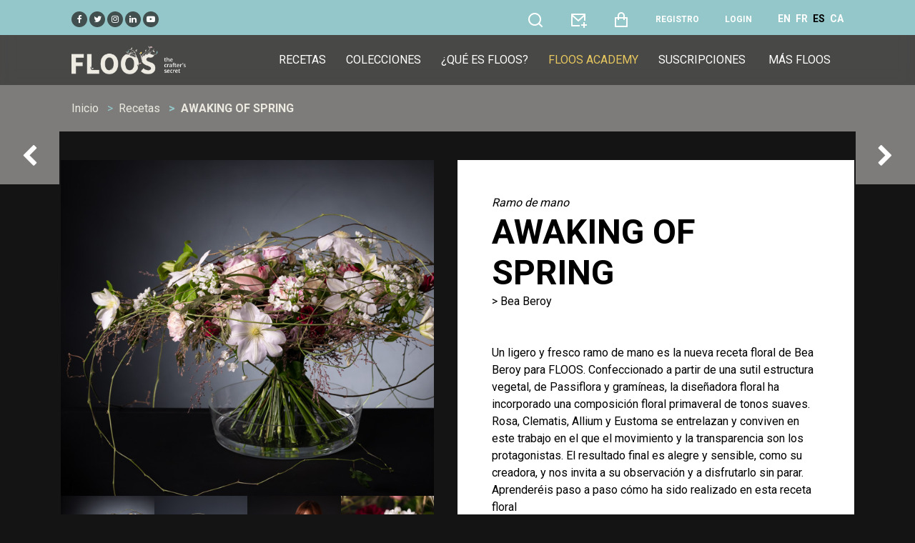

--- FILE ---
content_type: text/html; charset=UTF-8
request_url: https://floos.org/es/receta-floral/awaking-of-spring
body_size: 7273
content:
<!DOCTYPE html>
<html lang="es">
<head>
<link rel="canonical" href="https://floos.org/es/receta-floral/awaking-of-spring">
<link rel="icon" type="image/x-icon" href="https://floos.org/favicons/favicon.ico">
<meta charset="utf-8">
<meta name="viewport" content="width=device-width, initial-scale=1">
<title>Awaking of Spring - Ramo de mano by Bea Beroy - FLOOS</title>
<meta name="csrf-token" content="cUVcYYgMU9ySePvo2vi0DB8DRwZj34afq8ULuMpc">
<link rel="icon" type="image/png" href="https://floos.org/favicons/favicon-16x16.png" sizes="16x16">
<link rel="icon" type="image/png" href="https://floos.org/favicons/favicon-32x32.png" sizes="32x32">
<link rel="icon" type="image/png" href="https://floos.org/favicons/favicon-96x96.png" sizes="96x96">
<link rel="icon" type="image/png" href="https://floos.org/favicons/apple-icon.png">
<link rel="apple-touch-icon-57x57" href="https://floos.org/favicons/apple-icon-57x57.png" sizes="57x57">
<link rel="apple-touch-icon-60x60" href="https://floos.org/favicons/apple-icon-60x60.png" sizes="60x60">
<link rel="apple-touch-icon-72x72" href="https://floos.org/favicons/apple-icon-72x72.png" sizes="72x72">
<link rel="apple-touch-icon-76x76" href="https://floos.org/favicons/apple-icon-76x76.png" sizes="76x76">
<link rel="apple-touch-icon-114x114" href="https://floos.org/favicons/apple-icon-114x114.png" sizes="114x114">
<link rel="apple-touch-icon-120x120" href="https://floos.org/favicons/apple-icon-120x120.png" sizes="120x120">
<link rel="apple-touch-icon-144x144" href="https://floos.org/favicons/apple-icon-144x144.png" sizes="144x144">
<link rel="apple-touch-icon-152x152" href="https://floos.org/favicons/apple-icon-152x152.png" sizes="152x152">
<link rel="apple-touch-icon-180x180" href="https://floos.org/favicons/apple-icon-180x180.png" sizes="180x180">
<link rel="android-icon-36x36" href="https://floos.org/favicons/android-icon-36x36.png" sizes="36x36">
<link rel="android-icon-48x48" href="https://floos.org/favicons/android-icon-48x48.png" sizes="48x48">
<link rel="android-icon-72x72" href="https://floos.org/favicons/android-icon-72x72.png" sizes="72x72">
<link rel="android-icon-96x96" href="https://floos.org/favicons/android-icon-96x96.png" sizes="96x96">
<link rel="android-icon-144x144" href="https://floos.org/favicons/android-icon-144x144.png" sizes="144x144">
<link rel="android-icon-192x192" href="https://floos.org/favicons/android-icon-192x192.png" sizes="192x192">
<link rel="ms-icon-70x70" href="https://floos.org/favicons/ms-icon-70x70.png" sizes="70x70">
<link rel="ms-icon-144x144" href="https://floos.org/favicons/ms-icon-144x144.png" sizes="144x144">
<link rel="ms-icon-150x150" href="https://floos.org/favicons/ms-icon-150x150.png" sizes="150x150">
<link rel="ms-icon-310x310" href="https://floos.org/favicons/ms-icon-310x310.png" sizes="310x310">
<link rel="manifest" href="https://floos.org/favicons/manifest.json">
<meta name="msapplication-TileColor" content="#ffffff">
<meta name="msapplication-TileImage" content="https://floos.org/favicons/ms-icon-144x144.png">
<meta name="theme-color" content="#ffffff">
<meta name="description" content="Un ligero y fresco ramo de mano es la nueva receta floral de Bea Beroy para FLOOS. Confeccionado a partir de una sutil estructura vegetal, de Passiflora y gramíneas, la diseñadora floral ha incorporado una composición floral primaveral de tonos suaves. Ro...">
<meta name="author" content="Bea Beroy">
<!-- <link rel="stylesheet" href="https://floos.org/frontend/css/flatpickr.min.css"/> -->
<link rel="stylesheet" href="https://floos.org/frontend/css/bootstrap.min.css?24"/>
<link rel="stylesheet" href="https://floos.org/frontend/css/all.min.css?24"/>
<link rel="stylesheet" href="https://floos.org/frontend/css/animate.min.css?24"/>
<link rel="stylesheet" href="https://floos.org/frontend/css/remixicon.css?24"/>
<link rel="stylesheet" href="https://floos.org/frontend/css/magnific-popup.css?24"/>
<link rel='stylesheet' href="https://floos.org/frontend/css/dark.css?24"/>
<!--<link rel='stylesheet' href="https://floos.org/frontend/css/owl.carousel.min.css"/>-->
<link rel='stylesheet' href="https://floos.org/frontend/css/slick-animation.css?24" />
<link rel='stylesheet' href="https://floos.org/frontend/css/slick-theme.css?24" />
<link rel='stylesheet' href="https://floos.org/frontend/css/slick.css?24" />
<link rel='stylesheet' href="https://floos.org/frontend/css/typography.css?24" />
<link rel='stylesheet' href="https://floos.org/frontend/css/style.css?24" />
<link rel='stylesheet' href="https://floos.org/frontend/css/responsive.css?24" />
<link rel='stylesheet' href="https://floos.org/frontend/css/variable.css?24" />
<link rel='stylesheet' href="https://floos.org/frontend/css/buttons.css?24" />
<link rel="stylesheet" href="https://floos.org/frontend/css/cookieconsent.css?24">
<link rel="stylesheet" href="https://floos.org/frontend/css/bernat.css?24">
<!-- layerSlider -->
<link rel="stylesheet" href="https://floos.org/frontend/layerslider/css/layerslider.css">
<link rel="stylesheet" href="https://floos.org/frontend/layerslider/plugins/popup/layerslider.popup.css">
</head>
<body>

<header id="main-header">
    <div class="main-header">
       <div class="container-fluid p-0">
                      <div class="row preMenu">
               <div class="col-sm-12 col-md-12 col-lg-12 text-left mt-lg-3 mt-md-0">
                    <a class="social-top pl-1 pr-1" target="_blank" href="https://www.facebook.com/floosweb"><i class="fa fa-facebook"></i></a>
                    <a class="social-top pl-1 pr-1" target="_blank" href="https://twitter.com/floosweb"><i class="fa fa-twitter"></i></a>
                    <a class="social-top pl-1 pr-1" target="_blank" href="https://www.instagram.com/floosweb/"><i class="fa fa-instagram"></i></a>
                    <a class="social-top pl-1 pr-1" target="_blank" href="https://www.linkedin.com/in/carlesjfontanillas"><i class="fa fa-linkedin"></i></a>
                    <a class="social-top pl-1 pr-1" target="_blank" href="https://www.youtube.com/channel/UCmizG68Cq6yGzyW3uyC_yaQ"><i class="fa fa-youtube-play"></i></a>

                   <span class="float-right">
                           <a class="a-top pl-1 pr-1 " href="https://floos.org/es/buscador" title="Buscar arreglos florales" data-toggle="tooltip" data-placement="bottom">
                               <i class="search-link ri-search-line fa-2x"></i>
                           </a>

                        <a class="a-top pl-1 pr-1" href="https://floos.org/es/contacto" title="Contactar" data-toggle="tooltip" data-placement="bottom">
                          <i class="ri-mail-add-line fa-2x"></i>
                        </a>
                        <a class="a-top pl-1 pr-1" href="https://floos.org/es/pedido" title="Cesta de la compra" data-toggle="tooltip" data-placement="bottom">
                          <i class="ri-shopping-bag-line fa-2x"></i>
                                                  </a>
                                                    <a href="https://floos.org/es/register" class="a-top pl-1 pr-1 text-uppercase font-weight-bold" title="Registro" data-toggle="tooltip" data-placement="bottom">Registro</a>
                            <a href="https://floos.org/es/login" class="a-top pl-1 pr-1 text-uppercase font-weight-bold" title="Login" data-toggle="tooltip" data-placement="bottom">Login</a>
                        
                                                                                                                        <a href="https://floos.org/en/floral-recipe/awaking-of-spring" title="English" data-toggle="tooltip" data-placement="bottom" class="d-none d-lg-inline ml-1 font-weight-bold text-white" >EN</a>
                                                                                                                                <a href="https://floos.org/fr/recette-floral/awaking-of-spring" title="Français" data-toggle="tooltip" data-placement="bottom" class="d-none d-lg-inline ml-1 font-weight-bold text-white" >FR</a>
                                                                                                                                <a href="https://floos.org/es/receta-floral/awaking-of-spring" title="Español" data-toggle="tooltip" data-placement="bottom" class="d-none d-lg-inline ml-1 font-weight-bold text-black" >ES</a>
                                                                                                                                <a href="https://floos.org/ca/recepta-floral/awaking-of-spring" title="Català" data-toggle="tooltip" data-placement="bottom" class="d-none d-lg-inline ml-1 font-weight-bold text-white" >CA</a>
                                                                                                       </span>
                </div>
           </div>
       </div>
       <div class="container-fluid">
          <div class="row">
             <div class="col-sm-12">
                <nav class="navbar navbar-expand-lg navbar-light p-0">
                   <a href="#" class="navbar-toggler c-toggler" data-toggle="collapse"
                      data-target="#navbarSupportedContent" aria-controls="navbarSupportedContent"
                      aria-expanded="false" aria-label="Toggle navigation">
                      <div class="navbar-toggler-icon" data-toggle="collapse">
                         <span class="navbar-menu-icon navbar-menu-icon--top"></span>
                         <span class="navbar-menu-icon navbar-menu-icon--middle"></span>
                         <span class="navbar-menu-icon navbar-menu-icon--bottom"></span>
                      </div>
                   </a>
                   <a class="navbar-brand" href="https://floos.org/es"> <img class="img-fluid logo" src="https://floos.org/frontend/images/logo-floos-base.webp" alt ="FLOOS" /> </a>
                   <div class="collapse navbar-collapse" id="navbarSupportedContent">
                       <div class="d-inline d-lg-none mt-1">
                       <hr class="a-border">
                       <div class="col-12 justify-content-between">
                           <a class="pl-3 pr-3 lang" rel="alternate" hreflang="en" href="https://floos.org/en/floral-recipe/awaking-of-spring">EN</a><a class="pl-3 pr-3 lang" rel="alternate" hreflang="fr" href="https://floos.org/fr/recette-floral/awaking-of-spring">FR</a><a class="pl-3 pr-3 active_lang" rel="alternate" hreflang="es" href="https://floos.org/es/receta-floral/awaking-of-spring">ES</a><a class="pl-3 pr-3 lang" rel="alternate" hreflang="ca" href="https://floos.org/ca/recepta-floral/awaking-of-spring">CA</a>
                       </div>
                       <hr class="a-border">
                       </div>
                      <div class="menu-main-menu-container">

                          <ul id="top-menu" class="navbar-nav ml-auto">
                            <li class="menu-item "><a href="https://floos.org/es/recetas-florales">Recetas</a></li>
                            <li class="menu-item "><a href="https://floos.org/es/colecciones-florales">Colecciones</a></li>
                            <li class="menu-item "><a href="https://floos.org/es/que-es-floos">¿Qué es FLOOS?</a></li>
                              <li class="menu-item highlighted-item" ><a href="https://floos.org/es/academy-videos" class="text-gold">FLOOS Academy</a></li>
                            <li class="menu-item "><a href="https://floos.org/es/suscripcion-a-floos">Suscripciones</a></li>
                            <li class="menu-item d-none d-lg-inline">
                                  <a href="#">Más FLOOS</a>
                                  <ul class="sub-menu">
                                      <li class="menu-item "><a href="https://floos.org/es/maestros-floristas">Los maestros floristas</a></li>
                                      <li class="menu-item "><a href="https://floos.org/es/libros-de-recetas-florales">Libros</a></li>
                                      <li class="menu-item "><a href="https://floos.org/es/programa-para-escuelas-de-diseno-floral">Escuelas</a></li>
                                      <li class="menu-item "><a href="https://floos.org/es/programa-para-asociaciones-florales">Para asociaciones</a></li>
                                      <li class="menu-item "><a href="https://floos.org/es/partners">Partners</a></li>
                                      <li class="menu-item" ><a href="https://floos.org/es/faq">FAQ</a></li>
                                  </ul>

                            </li>
                              <li class="menu-item d-inline d-lg-none d-lg-none "><a href="https://floos.org/es/maestros-floristas">Los maestros floristas</a></li>
                              <li class="menu-item d-inline d-lg-none d-lg-none "><a href="https://floos.org/es/libros-de-recetas-florales">Libros</a></li>
                              <li class="menu-item d-inline d-lg-none d-lg-none "><a href="https://floos.org/es/programa-para-escuelas-de-diseno-floral">Escuelas</a></li>
                              <li class="menu-item d-inline d-lg-none d-lg-none "><a href="https://floos.org/es/programa-para-asociaciones-florales">Para asociaciones</a></li>
                              <li class="menu-item d-inline d-lg-none d-lg-none "><a href="https://floos.org/es/partners">Partners</a></li>
                              <li class="menu-item d-inline d-lg-none d-lg-none  " ><a href="https://floos.org/es/faq">FAQ</a></li>
                          </ul>
                          <div class="d-inline d-lg-none d-lg-none mt-1">
                              <hr class="a-border">
                                  <span class="d-block d-lg-none d-lg-none footer_mobile_menu p-1 ml-4 w-100 text-left "><a href="https://floos.org/es/terminos-y-condiciones">Condiciones de uso</a></span>
                                  <span class="d-block d-lg-none d-lg-none footer_mobile_menu p-1 ml-4 w-100 text-left "><a href="https://floos.org/es/politica-de-privacidad">Política de Privacidad</a></span>
                                  <span class="d-block d-lg-none d-lg-none footer_mobile_menu p-1 ml-4 w-100 text-left "><a href="https://floos.org/es/politica-de-cookies">Política de Cookies</a></span>
                                  <span class="d-block d-lg-none d-lg-none footer_mobile_menu p-1 ml-4 w-100 text-left " style="margin-right: unset"><a href="https://floos.org/es/contacto">Contactar</a></span>
                          </div>
                      </div>
                   </div>

                </nav>
                <div class="nav-overlay"></div>
             </div>
          </div>
       </div>
    </div>
 </header>
<div class="content-page">
    <body>
    <div class="iq-breadcrumb-one">
        <div class="container-fluid">
            <div class="row">
                <div class="col-sm-12">
                    <nav aria-label="breadcrumb" class="iq-breadcrumb-two">
                        <ol class="breadcrumb main-bg">
                            <li class="breadcrumb-item"><a href="https://floos.org/es">Inicio</a></li>
                            <li class="breadcrumb-item"><a href="https://floos.org/es/recetas-florales">Recetas</a></li>
                            <li class="breadcrumb-item active">Awaking of Spring</li>
                        </ol>
                    </nav>
                </div>
            </div>
        </div>
    </div>
     <!-- MainContent -->
     <section class="main-content">
        <div class="movie-detail container-fluid">

           <div class="row">
                <div class="col-lg-6 pr-xs-0 pr-sm-5 pb-5 pb-sm-0 order-12 order-md-1 ">
                    <div class="row p-0 ">
                        <div class="col-12 p-0 m-0">
                              <img width="100%" src="https://floos.org/recipes/804-main-1.jpg" class="img-fluid attachment-large size-large" id="first_image" alt="Awaking of Spring" loading="lazy">
                        </div>
                    </div>
                    <div class="row hidden-sm-down p-0">
                        <div class="col-sm-3 p-0 m-0">
                            <div class="placeBox">
                                <div class="imgBx">
                                    <img width="100%" src="https://floos.org/recipes/804-main-1.jpg" class="img-fluid preview" alt="Awaking of Spring">
                                </div>
                            </div>
                        </div>
                                                    <div class="col-sm-3 p-0 m-0">
                                <div class="placeBox">
                                    <div class="imgBx">
                                        <img width="100%" src="https://floos.org/recipes/804-sm-1.jpg" class="img-fluid preview" alt="Awaking of Spring">
                                    </div>
                                </div>
                            </div>
                                                    <div class="col-sm-3 p-0 m-0">
                                <div class="placeBox">
                                    <div class="imgBx">
                                        <img width="100%" src="https://floos.org/recipes/804-sm-2.jpg" class="img-fluid preview" alt="Awaking of Spring">
                                    </div>
                                </div>
                            </div>
                                                    <div class="col-sm-3 p-0 m-0">
                                <div class="placeBox">
                                    <div class="imgBx">
                                        <img width="100%" src="https://floos.org/recipes/804-sm-3.jpg" class="img-fluid preview" alt="Awaking of Spring">
                                    </div>
                                </div>
                            </div>
                                            </div>
                </div>


                <div class="col-lg-6 mt-5 mt-md-0 py-5 p-xs-0 p-sm-5 order-1 order-md-12 text-black" style="background-color: #ffffff" >

                    <i>Ramo de mano</i>
                    <h1 class="trending-text text-uppercase text-black text-left">
                       Awaking of Spring
                    </h1>

                    <p class="mb-5 text-gray">> Bea Beroy</p>

                    <p>Un ligero y fresco ramo de mano es la nueva receta floral de Bea Beroy para FLOOS. Confeccionado a partir de una sutil estructura vegetal, de Passiflora y gramíneas, la diseñadora floral ha incorporado una composición floral primaveral de tonos suaves. Rosa, Clematis, Allium y Eustoma se entrelazan y conviven en este trabajo en el que el movimiento y la transparencia son los protagonistas. El resultado final es alegre y sensible, como su creadora, y nos invita a su observación y a disfrutarlo sin parar. Aprenderéis paso a paso cómo ha sido realizado en esta receta floral </p>

                    <hr>
                    <dl class="row">
                        <dt class="col-sm-4">Colección:</dt>
                                                <dd class="col-sm-8"><a class="text-primary" href="https://floos.org/es/coleccion-floral/awakening-of-nature">AWAKENING OF NATURE</a></dd>
                                                <dt class="col-sm-4">Nivel de dificultad:</dt>
                        <dd class="col-sm-8">Difícil</dd>
                        <dt class="col-sm-4">Tiempo de ejecución:</dt>
                        <dd class="col-sm-8">Menos de 2 horas</dd>
                        <dt class="col-sm-4">Presupuesto:</dt>
                        <dd class="col-sm-8">Bajo</dd>
                        <dt class="col-sm-4">Flores:</dt>
                        <dd class="col-sm-8"> <i class="fa fa-lock"></i> <span class="text-muted">(disponible para suscriptores o compradores)</span></dd>
                        <dt class="col-sm-4">Materiales:</dt>
                        <dd class="col-sm-8"> <i class="fa fa-lock"></i> <span class="text-muted">(disponible para suscriptores o compradores)</span></dd>
                                                <dt class="col-sm-4">Ficha paso a paso:</dt>
                        <dd class="col-sm-8"><i class="fa fa-lock"></i> <span class="text-muted">(disponible para suscriptores o compradores)</span></dd>
                        <dt class="col-sm-4">Imagen 360º:</dt>
                        <dd class="col-sm-8"><i class="fa fa-lock"></i> <span class="text-muted">(disponible para suscriptores o compradores)</span></dd>
                                            </dl>

                    <div class="buttons row pt-5">
                                                    <div class="col-sm-6 col-lg-12 col-xl-6 mt-5">
                                <a href="#" class="btnLeft addToCart" data-recipe="804" data-url="https://floos.org/es/recipe/add_to_cart">
                                    <div class="button-container button-color-blue">
                                        <div class="button-text-1">
                                            <div class="button-icon p-0 m-0 mx-3">
                                                <i class="ri-shopping-bag-line"></i>
                                            </div>
                                            <div class="button-text p-0 m-0 mt-2">Añadir al carrito</div>
                                            <div class="button-subtext p-0 m-0">
                                                <span class="button-text-italic">por solo</span>
                                                <span class="button-price">5,90€</span>
                                            </div>
                                        </div>

                                    </div>
                                </a>
                            </div>
                            <div class="col-sm-6 col-lg-12 col-xl-6 mt-5">
                                <a href="https://floos.org/es/suscripcion-a-floos" class="btnRight subscribe">
                                    <div class="button-container button-color-yellow" >
                                        <div class="button-text-1">
                                            <div class="button-icon p-0 m-0 mx-3">
                                                <i class="ri-user-follow-line"></i>
                                            </div>
                                            <div class="button-text p-0 m-0 mt-2">Suscríbete</div>
                                            <div class="button-subtext p-0 m-0">
                                                <span class="button-text-italic">por solo</span>
                                                <span class="button-price">14,90€/mes</span>
                                            </div>
                                        </div>
                                    </div>
                                </a>
                            </div>
                                                            <a href="https://floos.org/es/login" class="col-sm-offset-6 col-sm-6 loginlink text-primary my-5">¿Ya eres suscritor?<u> <b>Identifícate aquí</b></u></a>
                            
                                            </div>

                    <div class="row mt-5">
                        <div class="col-12">
                        <span class="text-primary">Comparte este arreglo floral:</span>
                        <div class="d-inline-block">
                            <a class="social-top pl-1 pr-1 ml-3" href="https://www.facebook.com/sharer/sharer.php?u=https://floos.org/es/receta-floral/awaking-of-spring" data-toggle="tooltip" data-placement="top" title="Share with Facebook" target="_blank"><i class="fa fa-facebook"></i></a>
                            <a class="social-top pl-1 pr-1 ml-3" href="https://twitter.com/intent/tweet?text=FLOOS - Awaking of Spring&amp;url=https://floos.org/es/receta-floral/awaking-of-spring" data-toggle="tooltip" data-placement="top" title="Share with Twitter" target="_blank"><i class="fa fa-twitter"></i></a>
                            <a class="social-top pl-1 pr-1 ml-3" href="https://pinterest.com/pin/create/button/?url=https://floos.org/es/receta-floral/awaking-of-spring" data-toggle="tooltip" data-placement="top" title="Share with Pinterest" target="_blank"><i class="fa fa-pinterest"></i></a>
                            <a class="social-top pl-1 pr-1 ml-3" href="https://wa.me/?text=https://floos.org/es/receta-floral/awaking-of-spring" data-toggle="tooltip" data-placement="top" title="Share with Whatsapp" target="_blank"><i class="fa fa-whatsapp"></i></a>
                        </div>
                        </div>
                    </div>
                </div>
            </div>

        </div>
    </section>

<section id="iq-favorites" class="main-content">
    <div class="container-fluid">
        <div class="row">
            <div class="col-sm-12 overflow-hidden">
                <div class="iq-main-header d-flex align-items-center justify-content-between">
                    <h4 class="main-title">De la misma colección</h4>
                                        <a class="iq-view-all" href="https://floos.org/es/coleccion-floral/awakening-of-nature">Ver todas</a>
                                    </div>
                <div class="favorites-contens">
                    <ul class="favorites-slider list-inline row p-0 mb-0">
                                                                                                    <div class="col-12 iq-mb-30">

    <div class="epi-box">
        <div class="epi-img position-relative">
                        <img src="https://floos.org/recipes/799-main-1.webp" class="img-fluid img-zoom" alt="Moonlight">
            <div class="capa-flotant">
                <div class="epi-content">

                    <div class="epi-desc">
                        <div class="pr-3 pl-3">
                            <div class="d-sm-flex d-md-none d-xl-flex align-items-center justify-content-between">
                                <small class="author-name text-white mb-2"><i>Ramo de novia</i></small>
                            </div>
                            <a href="https://floos.org/es/receta-floral/moonlight">
                                <p class="epi-name text-white mb-1 pr-3">Moonlight</p>
                                <p>> Bea Beroy</p>
                            </a>

                            <div class="lineDown pr-3 pl-3">
                                <div class="row">
                                    <div class="col-6 pr-0">
                                        <p class="text-white">
                                            <i class="fa fa-level-up" aria-hidden="true"></i> Fácil<br>
                                            <i class="fa fa-clock-o"></i> Menos de 2 horas<br>
                                            <a class="btn btn0-hover iq-button-ver m-0 mb-1 mt-3" href="https://floos.org/es/receta-floral/moonlight" >Ver receta</a>
                                        </p>
                                    </div>
                                    <div class="col-6 pl-0">
                                        <p class="text-white text-right text-detail"><br>
                                            Por solo 5,90€
                                            <a class="btn btn-hover iq-button-add m-0 mb-1 mt-3 addToCart" href="#" data-recipe="799" data-url="https://floos.org/es/recipe/add_to_cart" >Añadir al carrito</a>
                                        </p>
                                    </div>
                                </div>
                            </div>

                        </div>
                    </div>

                </div>
            </div>
        </div>
    </div>


</div>

                                                    <div class="col-12 iq-mb-30">

    <div class="epi-box">
        <div class="epi-img position-relative">
                        <img src="https://floos.org/recipes/800-main-1.webp" class="img-fluid img-zoom" alt="Bromelia">
            <div class="capa-flotant">
                <div class="epi-content">

                    <div class="epi-desc">
                        <div class="pr-3 pl-3">
                            <div class="d-sm-flex d-md-none d-xl-flex align-items-center justify-content-between">
                                <small class="author-name text-white mb-2"><i>Ramo de novia</i></small>
                            </div>
                            <a href="https://floos.org/es/receta-floral/bromelia">
                                <p class="epi-name text-white mb-1 pr-3">Bromelia</p>
                                <p>> Bea Beroy</p>
                            </a>

                            <div class="lineDown pr-3 pl-3">
                                <div class="row">
                                    <div class="col-6 pr-0">
                                        <p class="text-white">
                                            <i class="fa fa-level-up" aria-hidden="true"></i> Intermedio<br>
                                            <i class="fa fa-clock-o"></i> Menos de 2 horas<br>
                                            <a class="btn btn0-hover iq-button-ver m-0 mb-1 mt-3" href="https://floos.org/es/receta-floral/bromelia" >Ver receta</a>
                                        </p>
                                    </div>
                                    <div class="col-6 pl-0">
                                        <p class="text-white text-right text-detail"><br>
                                            Por solo 5,90€
                                            <a class="btn btn-hover iq-button-add m-0 mb-1 mt-3 addToCart" href="#" data-recipe="800" data-url="https://floos.org/es/recipe/add_to_cart" >Añadir al carrito</a>
                                        </p>
                                    </div>
                                </div>
                            </div>

                        </div>
                    </div>

                </div>
            </div>
        </div>
    </div>


</div>

                                                    <div class="col-12 iq-mb-30">

    <div class="epi-box">
        <div class="epi-img position-relative">
                        <img src="https://floos.org/recipes/801-main-1.webp" class="img-fluid img-zoom" alt="Hillside">
            <div class="capa-flotant">
                <div class="epi-content">

                    <div class="epi-desc">
                        <div class="pr-3 pl-3">
                            <div class="d-sm-flex d-md-none d-xl-flex align-items-center justify-content-between">
                                <small class="author-name text-white mb-2"><i>Composición</i></small>
                            </div>
                            <a href="https://floos.org/es/receta-floral/hillside">
                                <p class="epi-name text-white mb-1 pr-3">Hillside</p>
                                <p>> Bea Beroy</p>
                            </a>

                            <div class="lineDown pr-3 pl-3">
                                <div class="row">
                                    <div class="col-6 pr-0">
                                        <p class="text-white">
                                            <i class="fa fa-level-up" aria-hidden="true"></i> Intermedio<br>
                                            <i class="fa fa-clock-o"></i> Menos de 2 horas<br>
                                            <a class="btn btn0-hover iq-button-ver m-0 mb-1 mt-3" href="https://floos.org/es/receta-floral/hillside" >Ver receta</a>
                                        </p>
                                    </div>
                                    <div class="col-6 pl-0">
                                        <p class="text-white text-right text-detail"><br>
                                            Por solo 5,90€
                                            <a class="btn btn-hover iq-button-add m-0 mb-1 mt-3 addToCart" href="#" data-recipe="801" data-url="https://floos.org/es/recipe/add_to_cart" >Añadir al carrito</a>
                                        </p>
                                    </div>
                                </div>
                            </div>

                        </div>
                    </div>

                </div>
            </div>
        </div>
    </div>


</div>

                                                    <div class="col-12 iq-mb-30">

    <div class="epi-box">
        <div class="epi-img position-relative">
                        <img src="https://floos.org/recipes/802-main-1.webp" class="img-fluid img-zoom" alt="Growing up">
            <div class="capa-flotant">
                <div class="epi-content">

                    <div class="epi-desc">
                        <div class="pr-3 pl-3">
                            <div class="d-sm-flex d-md-none d-xl-flex align-items-center justify-content-between">
                                <small class="author-name text-white mb-2"><i>Composición</i></small>
                            </div>
                            <a href="https://floos.org/es/receta-floral/growing-up">
                                <p class="epi-name text-white mb-1 pr-3">Growing up</p>
                                <p>> Bea Beroy</p>
                            </a>

                            <div class="lineDown pr-3 pl-3">
                                <div class="row">
                                    <div class="col-6 pr-0">
                                        <p class="text-white">
                                            <i class="fa fa-level-up" aria-hidden="true"></i> Fácil<br>
                                            <i class="fa fa-clock-o"></i> Menos de 2 horas<br>
                                            <a class="btn btn0-hover iq-button-ver m-0 mb-1 mt-3" href="https://floos.org/es/receta-floral/growing-up" >Ver receta</a>
                                        </p>
                                    </div>
                                    <div class="col-6 pl-0">
                                        <p class="text-white text-right text-detail"><br>
                                            Por solo 5,90€
                                            <a class="btn btn-hover iq-button-add m-0 mb-1 mt-3 addToCart" href="#" data-recipe="802" data-url="https://floos.org/es/recipe/add_to_cart" >Añadir al carrito</a>
                                        </p>
                                    </div>
                                </div>
                            </div>

                        </div>
                    </div>

                </div>
            </div>
        </div>
    </div>


</div>

                                                    <div class="col-12 iq-mb-30">

    <div class="epi-box">
        <div class="epi-img position-relative">
                        <img src="https://floos.org/recipes/803-main-1.webp" class="img-fluid img-zoom" alt="Blooming">
            <div class="capa-flotant">
                <div class="epi-content">

                    <div class="epi-desc">
                        <div class="pr-3 pl-3">
                            <div class="d-sm-flex d-md-none d-xl-flex align-items-center justify-content-between">
                                <small class="author-name text-white mb-2"><i>Composición</i></small>
                            </div>
                            <a href="https://floos.org/es/receta-floral/blooming">
                                <p class="epi-name text-white mb-1 pr-3">Blooming</p>
                                <p>> Bea Beroy</p>
                            </a>

                            <div class="lineDown pr-3 pl-3">
                                <div class="row">
                                    <div class="col-6 pr-0">
                                        <p class="text-white">
                                            <i class="fa fa-level-up" aria-hidden="true"></i> Fácil<br>
                                            <i class="fa fa-clock-o"></i> Entre 2 - 4 horas<br>
                                            <a class="btn btn0-hover iq-button-ver m-0 mb-1 mt-3" href="https://floos.org/es/receta-floral/blooming" >Ver receta</a>
                                        </p>
                                    </div>
                                    <div class="col-6 pl-0">
                                        <p class="text-white text-right text-detail"><br>
                                            Por solo 5,90€
                                            <a class="btn btn-hover iq-button-add m-0 mb-1 mt-3 addToCart" href="#" data-recipe="803" data-url="https://floos.org/es/recipe/add_to_cart" >Añadir al carrito</a>
                                        </p>
                                    </div>
                                </div>
                            </div>

                        </div>
                    </div>

                </div>
            </div>
        </div>
    </div>


</div>

                                                    <div class="col-12 iq-mb-30">

    <div class="epi-box">
        <div class="epi-img position-relative">
                        <img src="https://floos.org/recipes/804-main-1.webp" class="img-fluid img-zoom" alt="Awaking of Spring">
            <div class="capa-flotant">
                <div class="epi-content">

                    <div class="epi-desc">
                        <div class="pr-3 pl-3">
                            <div class="d-sm-flex d-md-none d-xl-flex align-items-center justify-content-between">
                                <small class="author-name text-white mb-2"><i>Ramo de mano</i></small>
                            </div>
                            <a href="https://floos.org/es/receta-floral/awaking-of-spring">
                                <p class="epi-name text-white mb-1 pr-3">Awaking of Spring</p>
                                <p>> Bea Beroy</p>
                            </a>

                            <div class="lineDown pr-3 pl-3">
                                <div class="row">
                                    <div class="col-6 pr-0">
                                        <p class="text-white">
                                            <i class="fa fa-level-up" aria-hidden="true"></i> Difícil<br>
                                            <i class="fa fa-clock-o"></i> Menos de 2 horas<br>
                                            <a class="btn btn0-hover iq-button-ver m-0 mb-1 mt-3" href="https://floos.org/es/receta-floral/awaking-of-spring" >Ver receta</a>
                                        </p>
                                    </div>
                                    <div class="col-6 pl-0">
                                        <p class="text-white text-right text-detail"><br>
                                            Por solo 5,90€
                                            <a class="btn btn-hover iq-button-add m-0 mb-1 mt-3 addToCart" href="#" data-recipe="804" data-url="https://floos.org/es/recipe/add_to_cart" >Añadir al carrito</a>
                                        </p>
                                    </div>
                                </div>
                            </div>

                        </div>
                    </div>

                </div>
            </div>
        </div>
    </div>


</div>

                                                    <div class="col-12 iq-mb-30">

    <div class="epi-box">
        <div class="epi-img position-relative">
                        <img src="https://floos.org/recipes/805-main-1.webp" class="img-fluid img-zoom" alt="Biombo de gramíneas">
            <div class="capa-flotant">
                <div class="epi-content">

                    <div class="epi-desc">
                        <div class="pr-3 pl-3">
                            <div class="d-sm-flex d-md-none d-xl-flex align-items-center justify-content-between">
                                <small class="author-name text-white mb-2"><i>Composición</i></small>
                            </div>
                            <a href="https://floos.org/es/receta-floral/biombo-de-gramineas">
                                <p class="epi-name text-white mb-1 pr-3">Biombo de gramíneas</p>
                                <p>> Bea Beroy</p>
                            </a>

                            <div class="lineDown pr-3 pl-3">
                                <div class="row">
                                    <div class="col-6 pr-0">
                                        <p class="text-white">
                                            <i class="fa fa-level-up" aria-hidden="true"></i> Difícil<br>
                                            <i class="fa fa-clock-o"></i> Entre 2 - 4 horas<br>
                                            <a class="btn btn0-hover iq-button-ver m-0 mb-1 mt-3" href="https://floos.org/es/receta-floral/biombo-de-gramineas" >Ver receta</a>
                                        </p>
                                    </div>
                                    <div class="col-6 pl-0">
                                        <p class="text-white text-right text-detail"><br>
                                            Por solo 5,90€
                                            <a class="btn btn-hover iq-button-add m-0 mb-1 mt-3 addToCart" href="#" data-recipe="805" data-url="https://floos.org/es/recipe/add_to_cart" >Añadir al carrito</a>
                                        </p>
                                    </div>
                                </div>
                            </div>

                        </div>
                    </div>

                </div>
            </div>
        </div>
    </div>


</div>

                                                    <div class="col-12 iq-mb-30">

    <div class="epi-box">
        <div class="epi-img position-relative">
                        <img src="https://floos.org/recipes/806-main-1.webp" class="img-fluid img-zoom" alt="Winter scene">
            <div class="capa-flotant">
                <div class="epi-content">

                    <div class="epi-desc">
                        <div class="pr-3 pl-3">
                            <div class="d-sm-flex d-md-none d-xl-flex align-items-center justify-content-between">
                                <small class="author-name text-white mb-2"><i>Composición</i></small>
                            </div>
                            <a href="https://floos.org/es/receta-floral/winter-scene">
                                <p class="epi-name text-white mb-1 pr-3">Winter scene</p>
                                <p>> Bea Beroy</p>
                            </a>

                            <div class="lineDown pr-3 pl-3">
                                <div class="row">
                                    <div class="col-6 pr-0">
                                        <p class="text-white">
                                            <i class="fa fa-level-up" aria-hidden="true"></i> Fácil<br>
                                            <i class="fa fa-clock-o"></i> Entre 2 - 4 horas<br>
                                            <a class="btn btn0-hover iq-button-ver m-0 mb-1 mt-3" href="https://floos.org/es/receta-floral/winter-scene" >Ver receta</a>
                                        </p>
                                    </div>
                                    <div class="col-6 pl-0">
                                        <p class="text-white text-right text-detail"><br>
                                            Por solo 5,90€
                                            <a class="btn btn-hover iq-button-add m-0 mb-1 mt-3 addToCart" href="#" data-recipe="806" data-url="https://floos.org/es/recipe/add_to_cart" >Añadir al carrito</a>
                                        </p>
                                    </div>
                                </div>
                            </div>

                        </div>
                    </div>

                </div>
            </div>
        </div>
    </div>


</div>

                                                                    </ul>
                </div>
            </div>
        </div>
    </div>
</section>
<div class="maestros-nav">
<a href="https://floos.org/es/receta-floral/blooming" class="prev-arrow"><i class="fa fa-chevron-left"></i></a>
<a href="https://floos.org/es/receta-floral/biombo-de-gramineas" class="next-arrow"><i class="fa fa-chevron-right"></i> </a>
</div>
<section id="parallex" class="parallax-window">
    <div class="container-fluid h-100">
        <div class="row align-items-center justify-content-center h-100 parallaxt-details">

            <div class="col-sm-12 col-md-6">
    <h4>PLANES DE SUSCRIPCIÓN</h4>
    <div class="llibreLeft" style="background-image: url('https://floos.org/frontend/images/banner/suscribete-ahora-2-elementos849dc.webp')">
        <div class="capaLlibre col-lg-12">
                        <h4 class="text-sm-center text-md-left">ELIGE LA MEJOR OPCIÓN PARA TI</h4>
            <p>¿Una receta o todas?<br> <small> </small></p>
            <a href="https://floos.org/es/suscripcion-a-floos" class="btn btn-hover3 iq-button" tabindex="0">MÁS INFORMACIÓN</a>
        </div>
    </div>
</div>


            <div class="col-sm-12 col-md-6">
    <h4>ESTE MES, INSPÍRATE CON...</h4>
    <div class="llibreLeft" style="background-image: url('https://floos.org/frontend/images/banner/20250620_contrastosRoman.webp')">
        <div class="capaLlibre col-lg-12">
                        <h4 class="text-sm-center text-md-left">Los contrastes de Roman</h4>
            <p>NUEVA COLECCIÓN<br> <small> by Roman Shtengauer</small></p>
            <a href="https://floos.org/es/coleccion-floral/los-contrastes-de-roman" class="btn btn-hover3 iq-button" tabindex="0">VER COLECCIÓN</a>
        </div>
    </div>
</div>


        </div>
    </div>

    <div class="container-fluid h-100 mt-5">
        <div class="row align-items-center justify-content-center h-100 parallaxt-details">

            <div class="col-sm-12 col-md-12 col-lg-4 mt-2 mb-2">
    <h5>EL TERCER LIBRO 03</h5>
    <div class="llibreLeft" style="background-image: url('https://floos.org/frontend/images/banner/book-vol03-3-elements74a71.webp')">
        <div class="capaFosca col-lg-12 text-sm-center text-md-left">
                        <h7>NUESTRO 3º LIBRO EN PAPEL</h7>
            <h4 class="text-sm-center text-md-left">THE CRAFTER&#039;S SECRET Vol.03</h4>
            <p><a href="https://shop.floos.org/product/the-crafters-secret-vol-03/" target="_blank">&gt; ¡Cómpralo ahora!</a></p>
        </div>
    </div>
</div>


            <div class="col-sm-12 col-md-12 col-lg-4 mt-2 mb-2">
    <h5>EL CUARTO LIBRO 04</h5>
    <div class="llibreLeft" style="background-image: url('https://floos.org/frontend/images/banner/book-vol04-3-elements5b4a8.webp')">
        <div class="capaFosca col-lg-12 text-sm-center text-md-left">
                        <h7>NUEVO LIBRO</h7>
            <h4 class="text-sm-center text-md-left">THE CRAFTER&#039;S SECRET VOL.04</h4>
            <p><a href="https://shop.floos.org/product/the-crafters-secret-vol-04/" target="_blank">&gt; ¡Cómpralo ahora!</a></p>
        </div>
    </div>
</div>


            <div class="col-sm-12 col-md-12 col-lg-4 mt-2 mb-2">
    <h5>NUEVO LIBRO TEMÁTICO</h5>
    <div class="llibreLeft" style="background-image: url('https://floos.org/frontend/images/banner/book-wf01-3elementos9628d.webp')">
        <div class="capaFosca col-lg-12 text-sm-center text-md-left">
                        <h7>99 IDEAS PARA BODAS</h7>
            <h4 class="text-sm-center text-md-left">Nuestro 1er libro temático</h4>
            <p><a href="https://shop.floos.org/product/floos-collections-99-ideas-for-wedding-flowers/" target="_blank">&gt; 99 ideas por 30 maestros floristas</a></p>
        </div>
    </div>
</div>

        </div>
    </div>
</section>
</body>
</div>
<footer id="contact" class="footer-one iq-bg-dark">
    <div class="footer-top">
        <div class="container-fluid">
            <div class="row footer-standard">
                <div class="col-lg-5 col-md-12 mt-4 mt-lg-0 pr-5">

                    <div class="widget text-left">
                        <div class="textwidget">
                            <p><small>FLOOS es la primera librería 100% online de recetas florales profesionales, donde los maestros floristas más influyentes del mundo te explican paso a paso, a través de vídeos y fotos, cómo crear composiciones florales de técnica avanzada. Además, cada mes añadimos una nueva colección de recetas, para que puedas renovarte y practicar tus habilidades con las últimas tendencias en diseño floral.</small>
                            <br>©FLOOS 2026
                            </p>
                        </div>
                    </div>
                </div>
                <div class="col-lg-3 col-md-6 mt-4 mt-lg-0">
                    <div class="widget text-left">
                        <div class="menu-footer-link-1-container">
                            <ul id="menu-footer-link-2" class="menu p-0">
                                <li id="menu-item-7314" class="menu-item menu-item-type-post_type menu-item-object-page">
                                    <a href="https://floos.org/es/terminos-y-condiciones">Condiciones de uso</a>
                                </li>
                                <li id="menu-item-7316" class="menu-item menu-item-type-post_type menu-item-object-page menu-item-7316">
                                    <a href="https://floos.org/es/politica-de-privacidad">Política de Privacidad</a>
                                </li>
                                <li id="menu-item-7316" class="menu-item menu-item-type-post_type menu-item-object-page menu-item-7316">
                                    <a href="https://floos.org/es/politica-de-cookies">Política de Cookies</a>
                                </li>
                                <li id="menu-item-7118" class="menu-item menu-item-type-post_type menu-item-object-page menu-item-7118">
                                    <a href="https://floos.org/es/faq"FAQ></a>
                                </li>
                                <li id="menu-item-7118" class="menu-item menu-item-type-post_type menu-item-object-page menu-item-7118">
                                    <a href="https://floos.org/es/contacto">Contactar</a>
                                </li>

                            </ul>
                        </div>
                    </div>
                </div>
                <div class="col-lg-4 col-md-6 col-xs-12 mt-4 mt-lg-0">
                    <h5 class="footer-link-title">
                        SÍGUENOS EN LAS REDES SOCIALES
                    </h5>
                    <ul class="info-share">
                        <li><a target="_blank" href="https://www.facebook.com/floosweb"><i class="fa fa-facebook"></i></a></li>
                        <li><a target="_blank" href="https://twitter.com/floosweb"><i class="fa fa-twitter"></i></a></li>
                        <li><a target="_blank" href="https://www.instagram.com/floosweb/"><i class="fa fa-instagram"></i></a></li>
                        <li><a target="_blank" href="https://www.linkedin.com/in/carlesjfontanillas"><i class="fa fa-linkedin"></i></a></li>
                        <li><a target="_blank" href="https://www.youtube.com/channel/UCmizG68Cq6yGzyW3uyC_yaQ"><i class="fa fa-youtube"></i></a></li>
                    </ul>
                </div>
            </div>
        </div>
    </div>
</footer>
<script src="https://floos.org/frontend/js/jquery-3.4.1.min.js"></script>
<!--<script defer src="https://floos.org/frontend/js/flatpickr.min.js"></script>-->
<script defer src="https://floos.org/frontend/js/popper.min.js"></script>
<script defer src="https://floos.org/frontend/js/bootstrap.min.js"></script>
<script defer src="https://floos.org/frontend/js/slick.min.js"></script>
<!--<script defer src="https://floos.org/frontend/js/owl.carousel.min.js"></script>-->
<script defer src="https://floos.org/frontend/js/select2.min.js"></script>
<script defer src="https://floos.org/frontend/js/jquery.magnific-popup.min.js"></script>
<script defer src="https://floos.org/frontend/js/slick-animation.min.js"></script>
<script defer src="https://floos.org/frontend/js/custom.js?12"></script>
<script defer src="https://floos.org/frontend/js/cookies/cookieconsent.js"></script>
<script defer src="https://floos.org/frontend/js/cookies/cookieconsent-init.js"></script>
<!-- LayerSlider-->
<script src="https://floos.org/frontend/layerslider/js/layerslider.utils.js"></script>
<script src="https://floos.org/frontend/layerslider/js/layerslider.transitions.js"></script>
<script src="https://floos.org/frontend/layerslider/js/layerslider.kreaturamedia.jquery.js"></script>
<script src="https://floos.org/frontend/layerslider/plugins/popup/layerslider.popup.js"></script>

</body>

<!-- Global site tag (gtag.js) - Google Analytics -->
<script async src="https://www.googletagmanager.com/gtag/js?id=UA-53474244-1" type="javascript" data-cookiecategory="analytics"></script>
<script type="javascript" data-cookiecategory="analytics">
    window.dataLayer = window.dataLayer || [];
    function gtag(){dataLayer.push(arguments);}
    gtag('js', new Date());

    gtag('config', 'UA-53474244-1');
</script>

<script type="application/ld+json">
  {
    "@context": "http://schema.org",
    "@type": "Organization",
    "name": "FLOOS",
    "url": "https://floos.org",
    "address": "C/Esteve Mogas, 22 - 1er, 08470, Sant Celoni, Barcelona",
    "sameAs": [
        "https://www.facebook.com/floosweb",
        "https://twitter.com/floosweb",
        "https://www.instagram.com/floosweb/",
        "https://es.pinterest.com/FLOOSorg/",
        "https://www.youtube.com/channel/UCmizG68Cq6yGzyW3uyC_yaQ",
        "https://www.linkedin.com/in/carlesjfontanillas/"
    ]
  }
</script>
</html>


--- FILE ---
content_type: text/css
request_url: https://floos.org/frontend/css/responsive.css?24
body_size: 3511
content:
@media (min-width:1300px) {
  .container { max-width: 1170px; }
  .button-container{width: 100%!important;}
}

@media (min-width: 1499px) {
  .container { max-width: 1266px; }
  #home-slider h1.slider-text {margin: 25px 0px 0px;}
  #home-slider p { margin: 32px 0px; }
}

@media only screen and (min-width:1200px) and (max-width:1366px) {
  .search:focus, .search:hover { width: 220px !important; }
}
@media (min-width:992px) {
  .search-box { left: auto !important; right: 0 !important; }
  .three-column { -webkit-column-count: 3; -moz-column-count: 3; column-count: 3; -webkit-column-gap: 5px; -moz-column-gap: 5px; column-gap: 5px; }
  .button-container{width: 100%!important;}
}
@media (min-width:1200px) {
  li.slide-item.slick-active + li.slide-item.slick-active + li.slide-item.slick-active + li.slide-item.slick-active:hover .block-images { transform: scale3d(1.1, 1.1, 1) translate3d(-6%, 0, 0) perspective(500px); }
  .watch-title { position: absolute; top: 50%; left: -20%; transform: translateY(-50%); font-size: 17px; letter-spacing: 3.5px; font-weight: 600; color: var(--iq-white); }
  .watch-title:before { content: ''; position: absolute; top: 50%; left: -36%; transform: translateY(-50%); background: var(--iq-white); width: 52px; height: 2px; }
  .col-1-5 { -ms-flex: 0 0 25%; flex: 0 0 25%; max-width: 25%; }
}
@media(max-width:1199px) {
  li.slide-item.slick-active + li.slide-item.slick-active + li.slide-item.slick-active:hover .block-images{ transform: scale3d(1.1, 1.1, 1) translate3d(-6%, 0, 0) perspective(500px); }
  .video-container { height: 100%; }
  #home-slider .slick-bg { height: 100%; }
    header .navbar ul li.menu-item a {
        font-size: 0.8em;
        padding: 0;
    }
    .capaLlibre{
        padding: 160px 25% 30px 30px;
    }
    .enmarcat{
        padding: 20px 20%;
    }
    .btnRight{
        float: none;
        display: table;
        margin: auto;
        width: auto;
    }
    .btnLeft{
        float: none;
        display: table;
        margin: auto;
        width: auto;
    }
}
@media(max-width:991px) {
    .navbar-collapse { position: fixed; top: 0; left: 0; padding-bottom: 15px; width: 260px; height: 100vh; background: var(--iq-bg1); /*padding-top: 40px;*/ -webkit-box-shadow: 0px 2px 5px 0px rgba(0, 0, 0, 0.2); box-shadow: 0px 2px 5px 0px rgba(0, 0, 0, 0.2);overflow-y: auto; }
    .navbar-collapse.collapsing { height: auto; -webkit-transition: left 0.3s ease; -o-transition: left 0.3s ease; -moz-transition: left 0.3s ease; transition: left 0.3s ease; left: -100%; }
    .navbar-collapse.show { left: -15px; -webkit-transition: left 0.3s ease-in; -o-transition: left 0.3s ease-in; -moz-transition: left 0.3s ease-in; transition: left 0.3s ease-in; z-index: 999; }

    li.slide-item .block-description .parallax-ratting span, li.slide-item .block-description .movie-time span, li.slide-item .block-description .ratting-start, .block-description .movie-content li { font-size: 10px; }
  .hover-buttons .btn { font-size: 10px; }
  #home-slider .slick-bg { padding: 50px 0; }
  .r-mb-23 { margin-bottom: 23px; }
  header .navbar-light .navbar-brand img.logo { width: 100px; }
  .vertical_s { position: static; }
  #top-ten-slider-nav { width: 100%; height: 100%; }
  header .navbar ul li.menu-item a { line-height: 10px; float: left; width: 100%; text-align: left; padding: 10px 30px; color: var(--iq-white); }
  .mobile-more-menu { display: block;}
  .menu-right { display: none; }
  .navbar-brand { padding: 0; margin-right: 0; }
  .more-menu .iq-sub-dropdown { width: 90%; margin: 0 auto; left: 0; right: 0; top: 60px; }
  .mobile-more-menu .iq-user-dropdown img { width: 40px; }
  .iq-search-bar .search-input { background: var(--iq-body-bg); color: var(--iq-body-text); box-shadow: 0px 3px 10px rgba(0, 0, 0, 0.75); }
  .navbar-right li { position: static !important; }
  .container-fluid { padding-left: 30px; padding-right: 30px; }
  .main-header { padding: 0; }
  /*.main-header { padding: 10px 0; }*/
  .vertical_s { display: none; }
  .r-mt-15 { margin-top: 15px; }
  .block-space { padding: 25px 0; }
  .banner-wrapper .trending-info .trending-dec { width: 100%; }
  .banner-caption, .overlay-s-name { left: 30px; }
  .scroll-gene { width: 100%; height: 600px; }
  .genres-box .dropdown-menu { height: 250px; overflow-y: auto; }
  .search-box { min-width: 16.2rem; top: 47px; }
  .trailor-video { display: none; }
  .topten-title-sm { display: block; }
    /*.topten-title {  display: none; }*/
  .device-margin { margin-top: 15px; }
  #home-slider h1.slider-text { font-size: 35px;}
  header .navbar ul li{display:block;}
  .iq-main-slider{padding-top:60px!important;}
  .m-profile {padding-top: 100px;padding-bottom: 60px;}
  .trending-info .trending-dec{width: 52%;}
  .svg-header{
    padding-top: 50px;
  }
  .preMenu{
      padding: 10px 30px;
  }
    .suscripcionColSimple{
        float: none;
        width: 100%;
    }
    .suscripcionColDoble{
        float: none;
        width: 100%;
    }
    h1 { font-size: 3.299em; }
    h2 { font-size: 2.422em; }
    h3 { font-size: 1.817em; }
    h4 { font-size: 1.364em; }
    h5 { font-size: 1.022em; }
    h6 { font-size: 1rem; }
    .capaLlibre{
        padding: 160px 25% 30px 30px;
    }
    .capaLlibre{
        background: linear-gradient(0deg, rgba(0,0,0,1) 0%, rgba(0,0,0,0) 80%, rgba(0,0,0,0) 100%);
    }
    .enmarcat{
        padding: 20px 15%;
    }
    .btnRight{
        float: none;
        display: table;
        margin:auto;
        width: 80%;
    }
    .btnLeft{
        float: none;
        display: table;
        margin:auto;
        width: 80%;
    }
}
@media(max-width:768px) {
    li.slide-item .block-images::before { content: none; }
  li.slide-item .block-description, li.slide-item .block-social-info { display: none !important; }
  li.slide-item.slick-current .block-description { display: none !important; }
  li.slide-item.slick-current:hover .block-images, li.slide-item:hover .block-images, li.slide-item.slick-active + li.slide-item.slick-active + li.slide-item.slick-active +
  li.slide-item.slick-active:hover .block-images, li.slide-item.slick-active + li.slide-item.slick-active +
  li.slide-item.slick-active:hover .block-images { transform: none; }
  .type { padding: 9px 10px; font-size: 13px; }
    h1 { font-size: 2.724em; }
    h2 { font-size: 2.000em; }
    h3 { font-size: 1.500em; }
    h4 { font-size: 1.500em; }
    h5 { font-size: 0.844em; }
    h6 { font-size: 0.634rem; }
    .separador{
        border-right: 0px;
        border-bottom: 2px dashed #b1b1b1;
        margin-bottom: 20px;
    }
    .capaLlibre{
        padding: 160px 25% 30px 30px;
    }
    .credits{margin-top:2px!important;}
    .view360{
        display: none!important;
    }
    .view360Mobile{
        display: table;
    }
}
@media (max-width:767px) {
  .parallax-window { padding: 60px 0; }
  .banner-wrapper { height: 100%; padding: 100px 0; }
  .trending-content { padding: 0; }
  .banner-wrapper .trending-info .text-detail, .banner-wrapper .series { justify-content: flex-start; }
  .trending-info .trending-dec { width: 100%; }
  .banner-wrapper .trending-info .trending-dec { text-align: left; }
  .trending-pills { flex-direction: column; }
  .container-fluid { padding-left: 15px; padding-right: 15px; }
  #home-slider h1.slider-text {line-height: 62px; margin: 0px; }
  .trending-info .block-social.social1 { margin-left: 0 !important; }
  .trending-info .trending-text { font-size: 35px !important; line-height: 1.3; }
  .trending-info { padding: 60px 15px; }
  #home-slider p { margin: 22px 0; }
  .r-mt-20 { margin-top: 20px; }
  .p-btns { flex-direction: column; }
  .main-title { font-size: 1em; }
  .sign-info { flex-direction: column; }
  .sign-info .btn { margin-bottom: 15px; }
  .banner-caption, .overlay-s-name { left: 15px; }
  .episode-name { flex-direction: column; align-items: flex-start !important; }
  .text-detail.episode-name .trending-year { padding-left: 0; font-size: 24px; }
  .episodes-slider1 .owl-nav button.owl-prev, .episodes-slider1 .owl-nav button.owl-next { width: 30px; height: 30px; font-size: 27px; }
  #top-ten-slider .NextArrow, #top-ten-slider .PreArrow{width: 30px; height: 30px;font-size: 23px;}
  .episode-name .trending-year:before { content: none; }
  .r-mb-15 { margin-bottom: 15px; }
/*  header#main-header { position: static; height: 100vh;}
*/  .iq-main-header { margin-bottom: 10px; }

  .shows-img .movie-time { display: none !important; }
  .genres-box { top: 10px; }
  .shows-content { bottom: 14px; }
  .main-content { padding-top: 25px; }
  #home-slider p { width: 100%; }
    /*.slick-bg:before { background: linear-gradient(-360deg, rgba(0, 0, 0, 1) 0%, rgba(20, 20, 20, 1) 40%, rgba(83, 100, 141, 0) 100%); }*/
    .m-profile { padding-top: 40px; padding-bottom: 50px; }
    .m-profile .sign-user_card { padding: 15px; }
    .lang-dropdown { margin-left: 0; margin-top: 1.2rem; }
    .manage-gen .select2-container { width: 100% !important; }
    .manage-gen .select2-search--dropdown .select2-search__field { width: 98%; }
    .trending-info .text-detail{font-size: 17px;}
    .play-button i{font-size: 16px;}
    .play-button:after,
    .play-button:before{width: 40px;height:40px;}
    .manage-p{height:100%;}
    .banner-caption{bottom:10px;}
    .w-name{font-size: 18px;}
    /*.overlay-wrapper:before{background-image: linear-gradient(to bottom, rgba(51, 51, 51, 0), rgba(0, 0, 0, 0.8) 40%, var(--iq-black) 100%);}*/
    .favorites-slider .slick-arrow,
    .favorites-slider .slick-arrow:hover,
    #trending-slider-nav .slick-arrow,
    #trending-slider-nav .slick-arrow:hover{background: none;}
    .favorites-slider .slick-prev,
    #trending-slider-nav .slick-prev{right:37px;}

    footer.footer-one .footer-top {padding-top: 30px;padding-bottom: 30px;}
    footer.footer-one .widget .textwidget p{width: 100%;}
    .txtPreMenu{
        display: none;
    }
    .carritotop{
        margin:0 10px 0 0;
    }
}
  @media (min-width:576px) {
    .iq-search-bar a.search-toggle { display: none; }
  }
  @media (max-width:479px) {
    header .navbar ul li.list-inline-item a { padding-left: 20px; padding-right: 20px; }
  }

  @media (min-width:1499px) {
      .container { max-width: 1200px; }
    }


    @media (max-width:479px) {
      header .navbar ul li.list-inline-item a { padding-left: 20px; padding-right: 20px; }
      header  .navbar .iq-usermenu-dropdown > ul > li { position: static; }
      .search-box { left: 0; right: 0; min-width: 100%; width: 100%; }
      header .iq-usermenu-dropdown .iq-sub-dropdown { width: 250px; }
      .banner-caption, .overlay-s-name{left: 15px;}
      #tvshows-slider .slick-slide img {height: 50vh;}
      .banner-wrapper .trending-info .trending-dec{display: none;}
      .banner-wrapper{height: 60vh;}
      .iq-breadcrumb-two > h2 {font-size: 1.9em;}
      .trending-pills.nav-pills .nav-item a{margin: 0 10px;}
      .page-numbers li .page-numbers{height: 35px; width: 35px; line-height: 35px;}
      .page-numbers li .page-numbers.current{height: 35px; width: 35px;}
      .iq-pricing-card-two {padding: 22px 30px 30px;}
      }
      /*---------------header menu----------------*/
    @media screen and (min-width: 1200px){
        header .navbar ul li .sub-menu li a, header.menu-sticky .navbar ul li .sub-menu li a {
            white-space: nowrap;
        }

    }
    @media screen and (max-width: 4000px) and (min-width: 1200px){
         .navbar ul li:hover a, .navbar ul li:hover i {
            color: var(--primary-color);
            text-decoration: none;
        }
    }
 @media(max-width:991px) {
     .iq-breadcrumb-two { padding: 0px 0 20px;!important;}
     .maestros-nav{top: 22%;}

     .navbar ul.navbar-nav {
      overflow-y: hidden;
      overflow-x: hidden;
      max-height: 350px;
      display: inline-block;
      width: 100%;
  }
  .navbar ul {
      /* float: left; */
      width: 100%;
      background: var(--iq-white-color);
  }
  header .navbar ul li a, header .navbar ul li.menu-item a {
      padding: 15px;
      z-index: inherit;
      text-align: left;
      font-weight: normal;
  }
  header .navbar ul li.menu-item a {
      line-height: normal;
  }
  header .navbar ul li.menu-item a {
      line-height: 10px;
      float: left;
      width: 100%;
      text-align: left;
      padding: 10px 30px;
  }
  header .navbar ul li.menu-item a {
      line-height: 10px;
      float: left;
      width: 100%;
      text-align: left;
      padding: 10px 30px;
      color: var(--iq-white);
  }
  header .navbar ul li:hover .sub-menu {
      box-shadow: none;
  }
  header .navbar ul li .sub-menu, header .navbar ul li:hover .sub-menu {
      display: none;
      position: relative;
      top: 0;
      width: 100%;
      padding: 0px;
      z-index: 9;
  }
  header .navbar ul li.menu-item a {
      line-height: normal;
  }
  header .navbar ul li.menu-item a {
      line-height: 10px;
      float: left;
      width: 100%;
      text-align: left;
      padding: 10px 30px;
  }
  header .navbar ul li:hover .sub-menu {
      box-shadow: none;
  }
  header .navbar ul li:hover .sub-menu {
      box-shadow: none;
  }
  header .navbar ul li .sub-menu li .sub-menu li.menu-item a {
      background: transparent;
  }

  .navbar .navbar-nav li:last-child .sub-menu li:hover>.sub-menu, .navbar .navbar-nav li:nth-last-child(2) .sub-menu li:hover>.sub-menu {
      left: auto;
      right: 0px;
      top: 0px;
  }
     .submenuFilter .nav-item{
         width: 31%;
     }

     }
@media (max-width: 1024px){
  .site-main {
      padding: 50px 0px 50px 0px;
  }
    .btnRight{
        float: none;
        display: table;
        margin: auto;
        width: 200px;
    }
    .btnLeft{
        float: none;
        display: table;
        margin: auto;
        width: 200px;
    }
}

@media (max-width: 767px){

    .icon-box-content {
    text-align: center;
  }

  .image-box img{

      display: block;
      margin-left: auto;
      margin-right: auto;
      max-width: 100%;
  }

  .iq-contact-list{
    border:0px ;
  }

  .image-box svg{
    width: 150px;
    height: 150px;
  }
  .svg-header{
    padding-top: 50px;
  }
  .icon-box-content .widget-container .size-default{
    font-size: 14px;
  }
    .navbar{
        padding:0;
    }
    .card-body{
        padding: 0.7rem;
    }
    .form-group{
        margin-bottom: 5px;
    }
    .second-nav{
        left: 20px;
        right: 20px;
        top: 86px;
    }
    .submenuFilter .nav-item{
        width: 100%;
    }
    .small, .text_small, span{
        font-size: 16px;
    }
    .select2-container--bootstrap4 .select2-selection--single, .select2-container--bootstrap4 .select2-selection--multiple{
        height: 34px!important;
    }
    .select2-container .select2-selection--single .select2-selection__rendered{
        line-height: 2;
    }
    .select2-container--bootstrap4 .select2-selection__clear{
        margin-top: 0.4em;
    }
    .iq-button-ver{
        padding: 10px 20px!important;
        font-size: 14px!important;
    }
    .iq-button-add{
        padding: 10px 20px!important;
        font-size: 14px!important;
    }
    .lineDown{
        font-size: 11px;
    }

}
@media (max-width: 1200px){
    .iq-button-ver{
        padding: 10px 0!important;
        font-size: 12px!important;
    }
    .iq-button-add{
        padding: 10px 0!important;
        font-size: 12px!important;
    }
    .lineDown{
        font-size: 14px;
    }
}
@media (min-width: 320px){
    .epi-subdesc{
        -webkit-transform: translateY(100%);
        transform: translateY(100%);
    }
    .epi-desc{ padding-top: 60%;}
    .epiCollection{ padding-top: 75%;}


}
@media (min-width: 768px){
    .epi-subdesc{
        -webkit-transform: translateY(100%);
        transform: translateY(100%);
    }
    .epi-desc{ padding-top: 55%;}
    .epiCollection{ padding-top: 75%;}

    .second-nav{
        left: 32px;
        right: 32px;
    }

}
@media (min-width:1200px) {
    .epi-subdesc{
        -webkit-transform: translateY(50%);
        transform: translateY(50%);
    }
    .epi-desc{ padding-top: 50%;}
    .epiCollection{ padding-top: 75%;}
    .second-nav{
        left: 100px;
        right: 100px;
    }
    .iq-button-ver{
        padding: 10px 0!important;
        font-size: 14px!important;
    }
    .iq-button-add{
        padding: 10px 0!important;
        font-size: 14px!important;
    }
    .iq-button-play{
        padding: 10px 0!important;
        font-size: 14px!important;
    }
    .lineDown{
        font-size: 14px;
    }

}
@media (min-width:1350px) {
    .epi-subdesc {
        -webkit-transform: translateY(100%);
        transform: translateY(100%);
        /*padding-top: 22%;*/
    }
    .epi-desc{ padding-top: 60%;}

    .epiCollection{ padding-top: 75%;}
    .btnRight{
        float: right
    }
}


--- FILE ---
content_type: text/css
request_url: https://floos.org/frontend/css/bernat.css?24
body_size: 2993
content:


select#lang_switch{
    background: var(--iq-primary)!important;
    color: #000000!important;
    border: none!important;
    width: auto!important;
    font-weight: 700!important;
    height: auto!important;
    padding: 0px!important;
}


.active_menu_link a{
    color: var(--iq-primary) !important;
}

.footer_mobile_menu{
    font-size: smaller;
    float: left;
    display: block;
}

.iq-privacy-policy p,.iq-privacy-policy h1,.iq-privacy-policy h2,.iq-privacy-policy h3,.iq-privacy-policy h4,.iq-privacy-policy h5{
    text-align: justify!important;
}

.c-border{
    border: 1px solid;
    border-image-slice: 1;
    border-width: 0 0 1px 0;
    border-image-source: linear-gradient(to left, rgba(209, 208, 207, 0), rgba(209, 208, 207, 0.6), rgba(209, 208, 207, 0));
}

.c-border:hover{
    color: #d9bc4c !important;
}
.datos_info dt, .datos_info dd{
    line-height: 1.1;
    font-weight: normal;

}

.subscribe{
    width: 100%!important;
    align-content: center;
}

div.dataTables_wrapper div.dataTables_paginate ul.pagination { margin: 15px 0 0; }
div.dataTables_wrapper div.dataTables_info { padding-top: 20px; }
div.dataTables_wrapper div.dataTables_length label { margin-bottom: 15px; }
div.dataTables_wrapper div.dataTables_filter label { margin-bottom: 15px; }
.table-striped tbody tr:nth-of-type(odd) { background: #141414; }
.table td, .table th { vertical-align: middle; }
.table thead th {
    border-bottom: 2px solid var(--iq-primary) !important;
}
.table td, .table th{border-top: 1px solid #141414;
}
.table-bordered td, .table-bordered th{border:1px solid #141414}

.page-item.active .page-link{
    background: transparent;
    border:1px solid #dee2e6;
    color: var(--iq-primary) !important;
}

.page-item.disabled .page-link{
    background: transparent;
    border: none;
    color: grey;
    border:1px solid #dee2e6 ;
}

.page-link{
    color: white;
    background-color: transparent;
    border:1px solid #dee2e6 ;
}
.dt-bootstrap4 .form-control{
    line-height: 15px !important;
    height: 30px;
    color: var(--iq-primary) !important;

}

.description a{
    color: var(--iq-primary) !important;
}

.accordion{
    --bs-accordion-color: var(--iq-primary)!important;
    --bs-accordion-bg: tarnsparent!important;
    --bs-accordion-transition: color .15s ease-in-out, background-color .15s ease-in-out, border-color .15s ease-in-out, box-shadow .15s ease-in-out, border-radius .15s ease;
    --bs-accordion-border-color: #b1e6e8 !important;
    --bs-accordion-border-width: 1px;
     --bs-accordion-border-radius: 0;
     --bs-accordion-inner-border-radius: 0;
    --bs-accordion-btn-padding-x: 1.25rem;
    --bs-accordion-btn-padding-y: 1rem;
    --bs-accordion-btn-color: var(--iq-primary)!important;
    --bs-accordion-btn-bg: var(--iq-secondary)!important;
    --bs-accordion-btn-icon-width: 1.25rem;
    --bs-accordion-btn-icon-transform: rotate(-180deg);
    --bs-accordion-btn-icon-transition: transform .2s ease-in-out;
    --bs-accordion-btn-focus-border-color: blue!important;
    --bs-accordion-btn-focus-box-shadow: 0 0 0 .25rem rgba(184, 238, 232, 0.07);
    --bs-accordion-body-padding-x: 1.25rem;
    --bs-accordion-body-padding-y: 1rem;
    --bs-accordion-active-color: var(--iq-primary)!important;
    --bs-accordion-active-bg: var(--iq-primary)!important;
}
.accordion-item{
    border: 1px solid rgba(20,20,20,0.7);
    background-color: #1b2e2f;
}
.collapsed{
    background-color: transparent!important;
}
.accordion-button:not(.collapsed){
    color: white;

}
#product_grid{
    min-height: 400px;
}
.ais-RefinementList-count .ais-HierarchicalMenu-count{
    text-align: center;
    width: 50px;
    height: 20px;
    padding: 0px 2px!important;
    margin: 0 0 0 10px!important;
    background-color: transparent!important;
    color:#E6C75F!important;
    border:none!important;
}
.ais-ClearRefinements-button, .ais-ClearRefinements-button:focus{
    background-image: none;
    border-color: var(--iq-primary)!important;
}
.ais-ClearRefinements-button:disabled[disabled]{
    color:#7BAEBE;
    border-color: var(--iq-primary)!important;
    background-image:linear-gradient(-180deg,rgba(147,199,201,0.1),rgba(123,174,190,0.3))!important;
    background-color: #627d7f!important;
}
.ais-SearchBox-input{
    border-color: #93c7c9!important;
    box-shadow: inset 0 30px 50px 0 #93c7c9 !important;
    background-color: #627d7f!important;
    color:#ffffff!important;
    padding: 10px 10px 10px 40px!important;
    font-size: 16px!important;
}
.ais-SearchBox-form:before{
    margin-top: -0.3rem!important;
}
.ais-ClearRefinements-button:hover{
    background-image:linear-gradient(-180deg,rgba(193,248,255,0.5),rgba(123,199,201,0.9))!important
}
.ais-HitsPerPage-select{
    border-color: #93c7c9!important;
    box-shadow: inset 0 30px 50px 0 #93c7c9 !important;
    background-color: #627d7f!important;
    background-image: none;
    color:#ffffff!important;
    padding: 7px 10px!important;
    border-radius: 0;
    height: 40px;
    margin-top:10px;
}
.ais-HitsPerPage-select:hover, .ais-SortBy-select:hover{
    box-shadow: inset 0 30px 50px 0 #93c7c9 !important;
    background-color: #2a393b !important;
    background-image: none;
}
.ais-HitsPerPage-select>option:not(:checked), .ais-SortBy-select>option:not(:checked){
    color: #93c7c9;
}
.ais-HitsPerPage-select:focus, .ais-SortBy-select:focus{
    background-image: none;
}
.ais-SearchBox-input{
    height: 40px!important;
}
.ais-SearchBox-loadingIndicator, .ais-SearchBox-reset{
    fill:#666666!important;
    margin-top:5px;
}
.ais-Pagination{
    margin-top: 6px;
}
.ais-Pagination-link{
    margin-top: 3px;
    border: 1px solid #141414!important;
    background-color: transparent!important;
    box-shadow: inset 0 1px 4px 0 rgba(128,119,105,.05)!important;
    background-image:linear-gradient(-180deg, rgba(123,199,201,0.3), rgba(123,199,201,0.5))!important;
    padding-top: 20px;
    padding-bottom: 20px;
}
.ais-HierarchicalMenu-count, .ais-Menu-count, .ais-RatingMenu-count, .ais-RefinementList-count, .ais-ToggleRefinement-count{
    background-color:rgba(123,199,201,0.5)!important;
    border: none;
    color:#93c7c9;
    font-size: 0.7rem;
}
.ais-Pagination-item--selected .ais-Pagination-link{
    box-shadow: inset 0 0px 10px 0 var(--iq-primary)!important;
    color:#ffffff!important;
}
.ais-CurrentRefinements-item{
    background-color:  rgba(123,199,201,0.5)!important;
    color: #fff;
    marging: 10px 0;
    padding: 0px 10px;
    min-height: 31px;
    border:none!important;
}
.ais-GeoSearch-redo, .ais-GeoSearch-reset, .ais-HierarchicalMenu-showMore, .ais-InfiniteHits-loadMore, .ais-InfiniteHits-loadPrevious, .ais-Menu-showMore, .ais-Pagination-link, .ais-RangeInput-submit, .ais-RefinementList-showMore, .ais-VoiceSearch-button{
    color: #fff;
}
.ais-ClearRefinements-button{
    background-color: var(--iq-primary)!important;
}
.ais-SearchBox-form{
    margin:10px 0!important;
}
.ais-CurrentRefinements-delete{
    color: #f0ede8!important;
}
.ais-RefinementList-checkbox{
    box-shadow:inset 0 1px 4px 0 rgba(128,119,105,.3)!important;
    height: 15px!important;
}
.ais-RefinementList-item--selected .ais-RefinementList-checkbox{
    color: rgba(44, 161, 161, 0.63) !important;
    /*background-image: url("data:image/svg+xml;utf8,<svg xmlns='http://www.w3.org/2000/svg' width='16' height='16' viewBox='0 0 24 24' fill='none' stroke='%23850000' stroke-width='2' stroke-linecap='round' stroke-linejoin='round'><polyline points='20 6 9 17 4 12'></polyline></svg>")!important;*/
    height: 15px!important;
}
.ais-Highlight-highlighted, .ais-Snippet-highlighted{
    color: #3be1e1 !important;
}
.ais-CurrentRefinements-list{
    display: block!important;
}
.ais-CurrentRefinements-item {
    float: none!important;
    clear: both;
    line-height: 0.75rem!important;
    margin: 1px!important;
}
.ais-CurrentRefinements-delete{
    color:#3be1e1!important;
    margin-right: 0.5rem;
}
.ais-CurrentRefinements-categoryLabel {
    margin-top: 4px!important;
}

.ais-Stats{
    margin: 10px!important;
}

.rounded-color {
    height: 50px;
    width: 50px;
    background-color: #bbb;
    border-radius: 50%;
    display: inline-block;
}
.ais-RefinementList-label.input[type='checkbox']{
    color: red;
}
.canvasSearch{
    color:#ffffff;
    background:  var(--iq-primary);
    background: linear-gradient(0deg, rgba(30,30,30,1) 30%, rgba(50,50,50,1) 100%);
    border-right: 1px solid rgba(147, 199, 201, 0.5);
}

::-webkit-scrollbar {
    width: 10px;               /* width of the entire scrollbar */
    border-right:1px solid #93c7c9;
}

::-webkit-scrollbar-track {
    background:  rgba(147, 199, 201, 0.3);        /* color of the tracking area */
}

::-webkit-scrollbar-thumb {
    background-image:linear-gradient(-180deg, rgba(5,5,5,1), rgba(11,33,40,1))!important;
    border-radius: 2px;       /* roundness of the scroll thumb */
    border: 1px solid rgba(147, 199, 201, 0.5);   /* creates padding around scroll thumb */
    margin-right:1px
}
.franjaAcademy {
    background: #EBE7DE url('../../frontend/images/academy/academy.webp');
    background-size: contain;
    background-position: top left;
    background-repeat: no-repeat;
    border-radius:5px;
    padding: 20px 20px 20px 25%;
    height: 100%;
}

.franjaAcademy .row {
    background: rgb(235,231,222);
    background: linear-gradient(90deg, rgba(235,231,222,0) 15%, rgba(235,231,222,1) 35%);
}


.infoVideo{
    font-size: 0.8rem;
    min-height: 100px;
}
.subscripcioBlock{
    background-color: #000000;
    background: linear-gradient(10deg, rgba(0,0,0,1) 0%, rgba(40,40,40,1) 75%);
    border-radius: 15px;
    padding: 20px 20px 5px 20px;
    color: #aaaaaa;
    border: 1px solid #1d2929;
    border-top:1px solid #435c5d;
    border-left:1px solid #394e4f;
}
.subscripcioBlock h4{
    min-height: 30px;

}
.subscripcioBlock h1{
    font-weight: lighter;
    font-size: 4rem;
}
.blockPremium .subscripcioBlock{
    border: 6px solid rgba(230, 199, 95, 0.8);
    border-top:6px solid #E6C75F;
    border-left:6px solid #E6C75F;
    border-radius: 15px;
}
.itemsSubscripcions {
    list-style: none; /* Elimina los estilos predeterminados de la lista */
    padding: 0;
    margin: 0;
}

.itemsSubscripcions li {
    position: relative;
    padding-left: 25px;
    margin-bottom: 10px;
    font-size: 0.8rem;
}

.itemsSubscripcions li::before {
    content: "✓"; /* El carácter del tic */
    position: absolute;
    left: 0; /* Ubicación del tic */
    color: #ffffff; /* Color del tic */
    font-weight: bold; /* Opcional: cambiar el grosor del tic */
}
.preuAdd{
    font-size: 11px;
}

.estalviat{
    display: table;
    background-color: #2c3c3d;
    border-radius: 4px;
    color: #3be1e1;
    text-align: center;
    padding: 3px 10px 1px;
    font-size: 11px;
}
.btnCompra{
    border-radius: 5px;
    background-color: #93c7c9;
    padding: 20px;
    margin: 30px auto;
    display: table;
    text-transform: uppercase;
    font-weight: bold;
    color: #ffffff;
    font-size: 20px;
}
.btnCompra:hover{
    background-color: #3be1e1;
    color:#2c3c3d;

}
.btnSubscribe{
    border-radius: 5px;
    background-color: #E6C75F;
    padding: 20px;
    margin: 30px auto;
    display: table;
    text-transform: uppercase;
    font-weight: bold;
    color: #ffffff;
    font-size: 20px;
}
.btnSubscribe:hover{
    background-color: #ffe264;
    color:#2c3c3d;

}
.btnGaleria{
    border-radius: 5px;
    border: none;
    background-color: rgba(255, 255, 255, 0.5);
    padding:0px 20px;
    display: table;
    text-transform: uppercase;
    font-weight: bold;
    color: #ffffff;
    font-size: 20px;
}
.videoMostra{
    border-radius: 5px;
    background-color: #E6C75F;
    padding: 10px;
    color: #333!important;
}
.videoMostra h5{
    color: #333!important;
}
.videoMostra .epi-box{
    box-shadow: none;
    -webkit-box-shadow: none;
}

.stikerAcademy{
    position: absolute;
    max-width: 200px;
    left: -50px;
    top:20px;
}
@media(max-width:993px) {
    .ais-CurrentRefinements-item{
        display: table!important;
        clear: both!important;
        float: none!important;
        padding-top: 12px!important;
        padding-bottom: 10px!important;
        width: 100%;
    }
    .franjaAcademy {
        background: none;
    }
    .franjaAcademy .row {
        background: rgb(235,231,222);
    }
    .stikerAcademy{
        top:-30px;
    }

}
.textGroc{
    color: #E6C75F;
}
.modal-dialog{
    max-width: 800px!important;
}


--- FILE ---
content_type: text/css
request_url: https://floos.org/frontend/css/variable.css
body_size: 175
content:
/*------------- Variable ------------*/

:root {
  --iq-primary: #93c7c9;
  --iq-primary-hover: #76a9ba;
  --iq-light-primary: #a4bab5;
  --iq-secondary: #ebe9e0;
  --iq-white: #ffffff;
  --iq-black: #000000;
  --iq-title-text: #23203c;
  --iq-body-text: #D1D0CF;
  --iq-body-bg: #141414;
  --iq-bg1: #7d7c7a;
  --iq-body-border: #393750;
  --iq-gold: #E6C75F;
  --iq-gold-hover: #E6C75F;
  --iq-rosa: #d3b8b8;
  --iq-rosa-hover: #d3b8b8;
  --iq-black: #000000;
  --iq-form-gradient-color: rgba(11, 1, 2, 0);
  --iq-to-gradient-color: rgba(134, 184, 186, 0.3);
  --iq-white-text: #ffffff;
}
